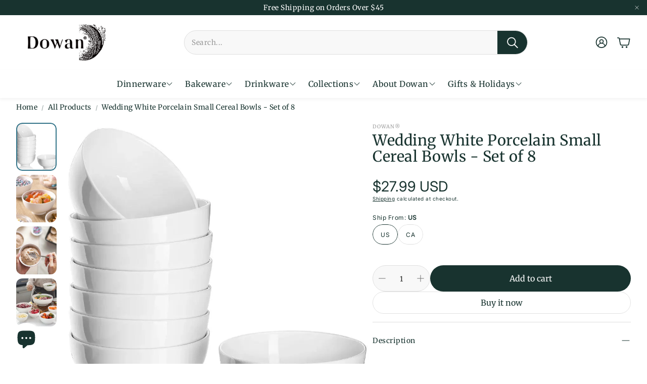

--- FILE ---
content_type: text/css
request_url: https://dowan.com/cdn/shop/t/97/assets/module-product-gallery.css?v=132309529772116340321754473536
body_size: 1817
content:
.wt-product__gallery{will-change:height,max-height;transition:max-height 2s,min-height 2s}.wt-product__gallery.loading [data-gallery]{opacity:0}.wt-product__gallery img{display:block;box-sizing:border-box}.wt-product__gallery [data-pswp-width]{outline-offset:-2px!important}.wt-product__gallery .wt-slider__slide,.wt-product__gallery .wt-slider__slide img{aspect-ratio:var(--slide-ratio)}.wt-product__gallery--single div[data-thumbs]{display:none}.wt-product__gallery--single .wt-slider__slide{width:100%}@media (min-width: 1200px){.wt-product__gallery--single .wt-masonry__wrapper{columns:1!important}}.wt-product__gallery--single.wt-product__gallery--carousel-vertical{padding-left:0}.wt-product__gallery--single.wt-product__gallery--carousel-horizontal{padding-bottom:0}.wt-product__gallery.loading{position:relative;overflow:hidden}.wt-product__gallery.loading [data-thumbs]{display:none}@media (max-width: 899px){[mobile-image-size=normal] .wt-product__gallery{margin-left:calc(var(--gap, 8px) * -2);margin-right:calc(var(--gap, 8px) * -2);overflow:hidden}[mobile-image-size=normal] .wt-product__gallery [data-gallery]{margin-left:0;margin-right:0}[mobile-image-size=normal] .wt-product__gallery [data-gallery] .swiper-scrollbar{width:calc(100% - calc(var(--gap, 8px) * 4))}[mobile-image-size=normal] .wt-product__gallery [data-gallery] .swiper-pagination,[mobile-image-size=normal] .wt-product__gallery [data-gallery] .card__badges{margin-left:calc(var(--gap, 8px) * 1)}[mobile-image-size=small] .wt-product__gallery{margin-left:calc(var(--gap, 8px) * -2);margin-right:calc(var(--gap, 8px) * -2);overflow:hidden}[mobile-image-size=small] .wt-product__gallery [data-gallery]{margin-left:calc(var(--gap, 8px) * 2);margin-right:calc(var(--gap, 8px) * 2);overflow:visible}}.wt-product__gallery .wt-slider__container{margin:0}.wt-product__gallery .wt-slider__container--thumbs{padding-left:0;padding-right:0;display:none}@media (min-width: 900px){.wt-product__gallery .wt-slider__container--thumbs{display:block;position:absolute}}.wt-product__gallery .wt-slider__container--thumbs .swiper-button-next{margin-right:calc(var(--gap, 8px) * 1)}.wt-product__gallery .wt-slider__container--thumbs .swiper-button-prev{margin-left:calc(var(--gap, 8px) * 1)}.wt-product__gallery .wt-slider__container--thumbs .swiper-slide{position:relative}@media (min-width: 900px){.wt-product__gallery .wt-slider__container--thumbs .swiper-slide{border-radius:var(--border-radius);overflow:hidden}}.wt-product__gallery .wt-slider__container--thumbs .swiper-slide:before{content:"";position:absolute;top:0;right:0;bottom:0;left:0;border:2px solid var(--color-links-active);opacity:0;transition:opacity .3s}@media (min-width: 900px){.wt-product__gallery .wt-slider__container--thumbs .swiper-slide:before{border-radius:var(--border-radius)}}.wt-product__gallery .wt-slider__container--thumbs .swiper-slide-thumb-active:before{opacity:1;z-index:1}.wt-product__gallery .wt-collage{--collage-gap: calc(var(--gap, 8px) * 1)}.wt-product__gallery .wt-collage__wrapper{display:flex;flex-wrap:wrap;column-gap:var(--collage-gap);row-gap:var(--collage-gap)}.wt-product__gallery .wt-collage__slide{display:flex}@media (min-width: 1200px){.wt-product__gallery .wt-collage__slide img{border-radius:var(--border-radius)}}.wt-product__gallery__loader{width:100%;justify-content:center;position:absolute;top:0;right:0;bottom:0;left:0;display:none}.wt-product__gallery__loader .spinner-ring{position:sticky;top:15%}.wt-product__gallery .wt-masonry{--masonry-gap: calc(var(--gap, 8px) * 1);--masonry-columns: 2}.wt-product__gallery .wt-masonry__wrapper{margin:0 auto;display:column;columns:var(--masonry-columns);gap:var(--masonry-gap)}.wt-product__gallery .wt-masonry__slide{display:flex;break-inside:avoid;margin-bottom:var(--masonry-gap)}.wt-product__gallery .swiper-wrapper{margin-bottom:calc(var(--gap, 8px) * 1)}@media (min-width: 1200px){.wt-product__gallery .swiper-scrollbar{display:none}}.wt-product__gallery .swiper-pagination{font-size:var(--font-base-size);font-family:var(--font-base);font-style:var(--font-base-style);font-weight:var(--font-base-weight);text-transform:var(--font-base-transform, none);letter-spacing:var(--font-base-letter-spacing, normal);line-height:var(--font-base-line-height, normal);font-size:12px;background-color:var(--color-background);padding:calc(var(--gap, 8px) * 1);position:absolute;bottom:calc(var(--gap, 8px) * 3);left:calc(var(--gap, 8px) * 1);z-index:1;width:auto;border-radius:var(--border-radius-button);border:1px solid var(--color-border)}@media (min-width: 1200px){.wt-product__gallery .swiper-pagination{display:none}}.wt-product__gallery--carousel-vertical .thumbs-list-item,.wt-product__gallery--carousel-horizontal .thumbs-list-item{outline-offset:-4px}.wt-product__gallery--carousel-vertical .wt-video__item,.wt-product__gallery--carousel-horizontal .wt-video__item{object-fit:cover}.wt-product__gallery--carousel-vertical .wt-product__slide-media,.wt-product__gallery--carousel-horizontal .wt-product__slide-media{border-radius:var(--border-radius);overflow:hidden}@media (min-width: 900px){.wt-product__gallery--carousel-vertical,.wt-product__gallery--carousel-horizontal{position:relative}.wt-product__gallery--carousel-vertical [data-gallery],.wt-product__gallery--carousel-horizontal [data-gallery]{display:flex;align-self:flex-start}.wt-product__gallery--carousel-vertical [data-gallery] .wt-slider__slide,.wt-product__gallery--carousel-horizontal [data-gallery] .wt-slider__slide,.wt-product__gallery--carousel-vertical [data-gallery] .wt-slider__slide img,.wt-product__gallery--carousel-horizontal [data-gallery] .wt-slider__slide img{aspect-ratio:var(--slide-ratio)}.wt-product__gallery--carousel-vertical[desktop-ratio=square] [data-gallery],.wt-product__gallery--carousel-horizontal[desktop-ratio=square] [data-gallery]{aspect-ratio:1}.wt-product__gallery--carousel-vertical[desktop-ratio=square] [data-gallery] .wt-slider__slide,.wt-product__gallery--carousel-horizontal[desktop-ratio=square] [data-gallery] .wt-slider__slide,.wt-product__gallery--carousel-vertical[desktop-ratio=square] [data-gallery] .wt-slider__slide img,.wt-product__gallery--carousel-horizontal[desktop-ratio=square] [data-gallery] .wt-slider__slide img{aspect-ratio:var(--aspect-ratio)}.wt-product__gallery--carousel-vertical[desktop-ratio=square] .wt-slider__container,.wt-product__gallery--carousel-horizontal[desktop-ratio=square] .wt-slider__container{margin-bottom:0}.wt-product__gallery--carousel-vertical[desktop-ratio=square] .wt-slider__slide>a,.wt-product__gallery--carousel-horizontal[desktop-ratio=square] .wt-slider__slide>a{width:100%}.wt-product__gallery--carousel-vertical[desktop-ratio=square] [data-swiper-slide] img,.wt-product__gallery--carousel-horizontal[desktop-ratio=square] [data-swiper-slide] img{height:100%}.wt-product__gallery--carousel-vertical[desktop-ratio=portrait] [data-gallery],.wt-product__gallery--carousel-horizontal[desktop-ratio=portrait] [data-gallery]{aspect-ratio:auto;padding-bottom:0}.wt-product__gallery--carousel-vertical[desktop-ratio=portrait] [data-gallery] .wt-slider__slide,.wt-product__gallery--carousel-horizontal[desktop-ratio=portrait] [data-gallery] .wt-slider__slide{aspect-ratio:var(--aspect-ratio)}.wt-product__gallery--carousel-vertical[desktop-ratio=portrait] [data-gallery] .wt-slider__slide a,.wt-product__gallery--carousel-horizontal[desktop-ratio=portrait] [data-gallery] .wt-slider__slide a{width:100%;display:block}.wt-product__gallery--carousel-vertical[desktop-ratio=portrait] [data-gallery] .wt-slider__slide img,.wt-product__gallery--carousel-horizontal[desktop-ratio=portrait] [data-gallery] .wt-slider__slide img{aspect-ratio:var(--aspect-ratio)}.wt-product__gallery--carousel-vertical[desktop-ratio=portrait] [data-swiper-slide] img,.wt-product__gallery--carousel-horizontal[desktop-ratio=portrait] [data-swiper-slide] img{height:100%}}.wt-product__gallery--carousel-vertical [data-swiper-slide],.wt-product__gallery--carousel-horizontal [data-swiper-slide]{display:flex}.wt-product__gallery--carousel-vertical [data-swiper-slide] img,.wt-product__gallery--carousel-horizontal [data-swiper-slide] img{display:block;object-fit:cover}.wt-product__gallery--carousel-vertical [data-swiper-slide] model-element,.wt-product__gallery--carousel-horizontal [data-swiper-slide] model-element{width:100%;height:100%;display:flex;align-items:center;justify-content:center}.wt-product__gallery--carousel-vertical [data-swiper-slide] model-element .model-media__container,.wt-product__gallery--carousel-horizontal [data-swiper-slide] model-element .model-media__container{width:100%;position:relative}.wt-product__gallery--carousel-vertical{justify-content:space-between;position:relative;min-height:var(--height-vertical-thumbs-gallery)}@media (min-width: 900px){.wt-product__gallery--carousel-vertical{flex-direction:row-reverse;gap:calc(var(--gap, 8px) * 2);position:relative}.wt-product__gallery--carousel-vertical [data-gallery]{padding-bottom:0!important}.wt-product__gallery--carousel-vertical [data-thumbs]{left:0}}@media (min-width: 900px){.wt-product__gallery--carousel-vertical .wt-slider__container--thumbs{flex-shrink:0;width:calc(var(--gap, 8px) * 10);height:var(--height-vertical-thumbs-gallery--original);position:relative;padding-bottom:0;outline-offset:2px}.wt-product__gallery--carousel-vertical .wt-slider__container--thumbs:before,.wt-product__gallery--carousel-vertical .wt-slider__container--thumbs:after{content:"";display:block;position:absolute;left:0;width:100%;height:40px;z-index:10;pointer-events:none}.wt-product__gallery--carousel-vertical .wt-slider__container--thumbs:before{top:0;background:linear-gradient(to bottom,var(--color-background) 15%,rgba(255,255,255,0) 100%)}.wt-product__gallery--carousel-vertical .wt-slider__container--thumbs:after{bottom:0;background:linear-gradient(to top,var(--color-background) 5%,rgba(255,255,255,0) 100%)}.wt-product__gallery--carousel-vertical .wt-slider__container--thumbs.swiper-initialized:not(.swiper-thumbs-ready):before,.wt-product__gallery--carousel-vertical .wt-slider__container--thumbs.swiper-initialized:not(.swiper-thumbs-ready):after{display:none}.wt-product__gallery--carousel-vertical .wt-slider__container--thumbs.swiper-initialized.swiper-at-beginning:after{display:block}.wt-product__gallery--carousel-vertical .wt-slider__container--thumbs.swiper-initialized.swiper-at-beginning:before{display:none}.wt-product__gallery--carousel-vertical .wt-slider__container--thumbs.swiper-initialized.swiper-at-end:before{display:block}.wt-product__gallery--carousel-vertical .wt-slider__container--thumbs.swiper-initialized.swiper-at-end:after{display:none}.wt-product__gallery--carousel-vertical .wt-slider__container--thumbs.swiper-initialized.swiper-locked.swiper-thumbs-ready:before,.wt-product__gallery--carousel-vertical .wt-slider__container--thumbs.swiper-initialized.swiper-locked.swiper-thumbs-ready:after{display:none}[desktop-ratio=portrait] .wt-product__gallery--carousel-vertical .wt-slider__container--thumbs{height:var(--height-vertical-thumbs-gallery--portrait)}[desktop-ratio=square] .wt-product__gallery--carousel-vertical .wt-slider__container--thumbs{height:var(--height-vertical-thumbs-gallery--square)}[desktop-ratio=original] .wt-product__gallery--carousel-vertical .wt-slider__container--thumbs .wt-slider__slide{height:calc(var(--gap, 8px) * 10);display:flex;flex-shrink:0;align-items:center;justify-content:center}[desktop-ratio=original] .wt-product__gallery--carousel-vertical .wt-slider__container--thumbs .wt-slider__slide .wt-product__thumbnail-video{height:100%}[desktop-ratio=original] .wt-product__gallery--carousel-vertical .wt-slider__container--thumbs .wt-slider__slide .wt-product__thumbnail-video img{height:100%;object-fit:contain}.wt-product__gallery--carousel-vertical .wt-slider__container--thumbs img{height:auto;width:100%}.wt-product__gallery--carousel-vertical .wt-slider__container--thumbs .wt-slider__wrapper{margin-bottom:0}.wt-product__gallery--carousel-vertical .wt-slider__container--thumbs .wt-slider__nav-btn{left:50%;right:unset;top:unset;margin:0;transform:translate(-50%) rotate(90deg)}.wt-product__gallery--carousel-vertical .wt-slider__container--thumbs .swiper-slide{width:calc(var(--gap, 8px) * 10);height:auto}.wt-product__gallery--carousel-vertical .wt-slider__container--thumbs .swiper-button-next{margin-right:0;bottom:calc(var(--gap, 8px) * 1)}.wt-product__gallery--carousel-vertical .wt-slider__container--thumbs .swiper-button-prev{margin-left:0!important;top:calc(var(--gap, 8px) * 1)}}.wt-product__gallery--carousel-vertical .wt-slider__container--hero{width:100%;height:auto}@media (min-width: 900px){.wt-product__gallery--carousel-vertical .wt-slider__container--hero{height:100%;width:auto}}@media (min-width: 900px){.wt-product__gallery--carousel-horizontal .swiper{padding-bottom:0}}.wt-product__gallery--carousel-horizontal [data-thumbs]{bottom:0;margin-bottom:0;padding-bottom:0!important}.wt-product__gallery--carousel-horizontal [data-thumbs] .swiper-wrapper{margin-bottom:0}.wt-product__gallery--carousel-horizontal [data-thumbs] .wt-slider__slide{width:auto!important;height:calc(var(--gap, 8px) * 10)!important}.wt-product__gallery--carousel-horizontal [data-thumbs] .wt-slider__slide img{height:100%;width:100%}@media (min-width: 900px){body main .wt-product__gallery--carousel-horizontal{padding-bottom:calc(var(--gap, 8px) * 12)}}.wt-product__gallery--carousel-horizontal .wt-slider__container--thumbs{width:100%}@media (min-width: 900px){.wt-product__gallery--carousel-horizontal .wt-slider__container--thumbs{flex-shrink:0;width:100%;height:calc(var(--gap, 8px) * 10)}.wt-product__gallery--carousel-horizontal .wt-slider__container--thumbs img{height:100%;width:auto}}.wt-product__gallery--carousel-horizontal .wt-slider__container--thumbs .thumbs-list-item{aspect-ratio:var(--thumb-ratio, auto)}.wt-product__gallery--carousel-horizontal .wt-slider__container--thumbs .thumbs-list-item>div{width:100%;height:100%}.wt-product__gallery--collage{height:100%;position:relative}.wt-product__gallery--collage .wt-collage.loading .wt-product__gallery__loader{display:flex}.wt-product__gallery--collage [data-thumbs]{display:none}.wt-product__gallery--masonry{position:relative}@media (max-width: 1199px){.wt-product__gallery--masonry .swiper-wrapper--masonry{position:relative;width:100%;height:100%;z-index:1;display:flex;transition-property:transform;box-sizing:content-box}}.wt-product__gallery--masonry .wt-masonry.loading .wt-product__gallery__loader{display:flex}.wt-product__gallery--masonry [data-thumbs]{display:none}[desktop-layout=carousel-vertical] .wt-product__gallery [data-gallery] .wt-slider__slide,[desktop-layout=carousel-horizontal] .wt-product__gallery [data-gallery] .wt-slider__slide{border-radius:var(--border-radius);overflow:hidden}[desktop-layout=carousel-vertical] .wt-product__gallery [data-gallery] .wt-slider__slide img,[desktop-layout=carousel-horizontal] .wt-product__gallery [data-gallery] .wt-slider__slide img{border-radius:var(--border-radius)}@media (max-width: 899px){[mobile-image-size=normal] .wt-product__gallery [data-gallery] .wt-slider__slide,[mobile-image-size=normal] .wt-product__gallery [data-gallery] .wt-slider__slide img{border-radius:0}}.wt-product__gallery--odd .wt-collage__slide{width:calc(50% - var(--collage-gap) / 2);max-width:calc(50% - var(--collage-gap) / 2)}.wt-product__gallery--odd .wt-collage__slide:first-child{width:100%;max-width:100%}.wt-product__gallery--odd .wt-collage__slide:is(:last-child:nth-child(2n)){width:100%;max-width:100%}.wt-product__gallery--even .wt-collage__slide{width:calc(50% - var(--collage-gap) / 2);max-width:calc(50% - var(--collage-gap) / 2)}.wt-product__gallery--even .wt-collage__slide:first-child{width:100%;max-width:100%}.wt-product__gallery--even .wt-collage__slide:is(:last-child:nth-child(2n)){width:100%;max-width:100%}model-element{width:100%;display:flex;flex-direction:column;align-items:center;justify-content:center}model-element .model-media__container{width:100%;position:relative}model-element .product__xr-button{box-sizing:border-box;width:calc(100% - 32px);display:flex;gap:12px;justify-content:center;align-items:center}@media (min-width: 900px){model-element .product__xr-button{display:none}}model-element .product__xr-button svg{width:24px;height:24px;stroke:var(--color-button-primary-text)}[desktop-layout=fashion] .gallery-fashion__progress-bar{display:none}[desktop-layout=fashion] .card__badges--product{margin-top:60px}@media (min-width: 1200px){[desktop-layout=fashion] .card__badges--product{margin-top:80px;margin-left:calc(var(--gap, 8px) * 2)}}@media (min-width: 900px){[desktop-layout=fashion] .wt-product__main{margin-top:80px}}@media (min-width: 1200px){[desktop-layout=fashion]{width:100%;max-width:100%;padding-top:0;padding-left:0;padding-right:0}[desktop-layout=fashion] .wt-product{gap:0}[desktop-layout=fashion] .wt-product__info{max-width:500px}[desktop-layout=fashion] .wt-product__main{width:50%;display:flex;align-items:center;justify-content:center}[desktop-layout=fashion] .wt-product__main .wt-collapse__trigger{padding-block:calc(var(--gap, 8px) * 1.5)}[desktop-layout=fashion] .wt-product__gallery{width:50%}[desktop-layout=fashion] .wt-product__gallery [data-thumbs]{display:block;position:fixed;width:40px;left:0;z-index:10;top:50%;transform:translate(8px,-50%);opacity:0;transition:opacity .3s ease-out,transform .3s ease-out}[desktop-layout=fashion] .wt-product__gallery [data-thumbs].finished{opacity:0!important;pointer-events:none}[dir=rtl] [desktop-layout=fashion] .wt-product__gallery [data-thumbs]{left:unset;right:0;transform:translate(-16px,-50%)}[desktop-layout=fashion] .wt-product__gallery [data-thumbs] .thumbs-list-item{cursor:pointer}[desktop-layout=fashion] .wt-product__gallery:hover [data-thumbs]{opacity:1}[desktop-layout=fashion] .wt-product__gallery .wt-masonry__wrapper{display:block;columns:1}[desktop-layout=fashion] .wt-masonry__slide{margin:0}[desktop-layout=fashion] .wt-masonry__slide video{display:block}[desktop-layout=fashion] .gallery-fashion__progress-bar{display:block;position:absolute;width:3px;top:0;bottom:0;height:100%;right:-11px;overflow:hidden}[desktop-layout=fashion] .gallery-fashion__progress-bar-indicator{position:absolute;top:0;left:0;width:100%;height:40px;background:#0009;border-radius:var(--border-radius)}[desktop-layout=fashion] gallery-section{margin-bottom:0}}@media (min-width: 2240px){[desktop-layout=fashion] .wt-product__gallery [data-thumbs]{left:calc((100svw - 2240px)/2)}}html{scroll-behavior:smooth}
/*# sourceMappingURL=/cdn/shop/t/97/assets/module-product-gallery.css.map?v=132309529772116340321754473536 */


--- FILE ---
content_type: text/css
request_url: https://dowan.com/cdn/shop/t/97/assets/section-apps.css?v=113299895445739770491754473537
body_size: 64
content:
.wt-apps .spr-container{border:0;padding:0}.wt-apps .spr-button{background:var(--color-button-secondary-background);color:var(--color-button-secondary-text);border-color:var(--color-button-secondary-border);padding-left:calc(var(--gap, 8px) * 3);padding-right:calc(var(--gap, 8px) * 3);padding-top:calc(var(--gap, 8px) * 2);padding-bottom:calc(var(--gap, 8px) * 2);font-size:var(--font-button-size);font-family:var(--font-button);font-style:var(--font-button-style);font-weight:var(--font-button-weight);text-transform:var(--font-button-transform, none);letter-spacing:var(--font-button-letter-spacing, normal);text-align:center;text-decoration:none;display:inline-flex;justify-content:center;align-items:center;border:1px solid;border-radius:var(--border-radius-button);-webkit-appearance:none;cursor:pointer;transition:background .3s ease-in,color .3s ease-in}@media (hover: hover){.wt-apps .spr-button:hover{background:var(--color-button-secondary-background-hover);color:var(--color-button-secondary-text-hover)}}.wt-apps .spr-button[disabled]{opacity:.4;cursor:not-allowed}.wt-apps .spr-button-primary{background:var(--color-button-primary-background);color:var(--color-button-primary-text);border-color:transparent}@media (hover: hover){.wt-apps .spr-button-primary:hover{background:var(--color-button-primary-background-hover);border-color:transparent;color:var(--color-button-primary-text-hover)}}.wt-apps .spr-button-primary.loading{color:transparent}.wt-apps .spr-button-secondary{background:var(--color-button-secondary-background);color:var(--color-button-secondary-text);border-color:var(--color-button-secondary-border)}@media (hover: hover){.wt-apps .spr-button-secondary:hover{background:var(--color-button-secondary-background-hover);color:var(--color-button-secondary-text-hover)}}.wt-apps .spr-form-label{margin-left:var(--border-radius)}.wt-apps .spr-form-input-text,.wt-apps .spr-form-input-textarea,.wt-apps .spr-form-input-email{font-size:max(1.6rem,var(--font-base-size));height:var(--input-height);border:1px solid var(--color-input-border);border-radius:var(--border-radius);background:var(--color-input-bg);padding:calc(var(--gap, 8px) * 1) calc(var(--gap, 8px) * 1.5);line-height:var(--font-base-line-height, normal)}@media (min-width: 1200px){.wt-apps .spr-form-input-text,.wt-apps .spr-form-input-textarea,.wt-apps .spr-form-input-email{font-size:var(--font-base-size)}}.wt-apps .spr-starrating{display:inline-flex;align-items:center}.wt-apps .spr-stars [role=img]{display:inline-flex}.wt-apps .spr-summary-starrating{margin:auto}.wt-apps [data-block-handle=star_rating]{display:flex}.wt-apps__wrapper{max-width:var(--site-max-width);padding-left:calc(var(--gap, 8px) * 2);padding-right:calc(var(--gap, 8px) * 2);margin-left:auto;margin-right:auto}@media (min-width: 1200px){.wt-apps__wrapper{padding-left:calc(calc(var(--gap, 8px) * 2) + calc(var(--gap, 8px) * 2));padding-right:calc(calc(var(--gap, 8px) * 2) + calc(var(--gap, 8px) * 2))}}@media (min-width: 1800px){.wt-apps__wrapper{max-width:var(--site-max-width-big)}}.wt-apps__wrapper--compact{max-width:var(--post-max-width)}
/*# sourceMappingURL=/cdn/shop/t/97/assets/section-apps.css.map?v=113299895445739770491754473537 */
